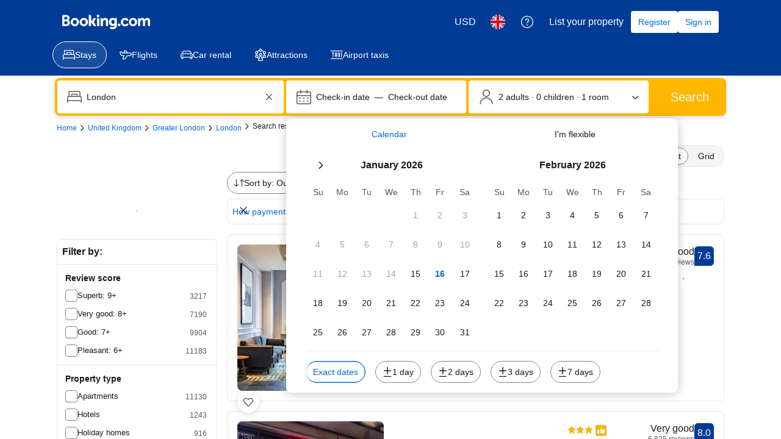

--- FILE ---
content_type: text/html; charset=UTF-8
request_url: https://www.booking.com/hotel/gb/oxford-street-apartments-london.en-gb.html?aid=1242100
body_size: 1811
content:
<!DOCTYPE html>
<html lang="en">
<head>
    <meta charset="utf-8">
    <meta name="viewport" content="width=device-width, initial-scale=1">
    <title></title>
    <style>
        body {
            font-family: "Arial";
        }
    </style>
    <script type="text/javascript">
    window.awsWafCookieDomainList = ['booking.com'];
    window.gokuProps = {
"key":"AQIDAHjcYu/GjX+QlghicBgQ/[base64]",
          "iv":"D5496wFadQAABSY8",
          "context":"CQCM29ilg6GvZvTmexVFDRuz8R14UwYukfktAzY4RyeLxO3M7YORS9jN11of5Z2XX7wpvlUYUE5/hUxezuH/OFkb2zBZinaDZ6HgHKo3sdptoWTSloOVAxyMKGZszFNebjz0MO94Ou8C6XOWhXBN/trVPlSo1C6wsZDREHcnB+jqPPPBY0ozTjOkjS1Y90M95743rn7AjBt+nEGzEnJIykpNmD+1zxElMhQ1gIdQ8zzHeZPIjilwjvOsSLVDDceoQWb1JwNFcJyAPEUry6Ak9DLlh5PVJsvV9yUkIPW2x4+HjUXPgY/MQsq4nTqkt+6N0WIPXC4SFUwCqsPAV5RsxrGHZ7PttembIln45qZfiZBX3Lo="
};
    </script>
    <script src="https://d8c14d4960ca.337f8b16.us-east-2.token.awswaf.com/d8c14d4960ca/a18a4859af9c/f81f84a03d17/challenge.js"></script>
</head>
<body>
    <div id="challenge-container"></div>
    <script type="text/javascript">
        AwsWafIntegration.saveReferrer();
        AwsWafIntegration.checkForceRefresh().then((forceRefresh) => {
            if (forceRefresh) {
                AwsWafIntegration.forceRefreshToken().then(() => {
                    window.location.reload(true);
                });
            } else {
                AwsWafIntegration.getToken().then(() => {
                    window.location.reload(true);
                });
            }
        });
    </script>
    <noscript>
        <h1>JavaScript is disabled</h1>
        In order to continue, we need to verify that you're not a robot.
        This requires JavaScript. Enable JavaScript and then reload the page.
    </noscript>
</body>
</html>